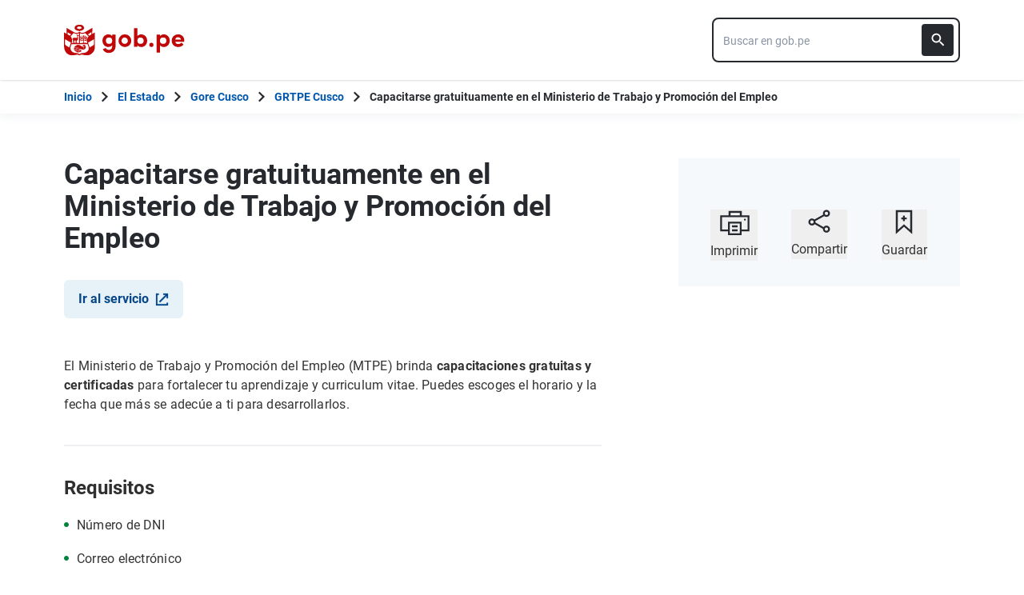

--- FILE ---
content_type: text/html; charset=utf-8
request_url: https://www.gob.pe/institucion/regioncusco-grtpe/pages/44224-capacitarse-gratuituamente-en-el-ministerio-de-trabajo-y-promocion-del-empleo
body_size: 10759
content:
<!DOCTYPE html><html lang="es-pe"><head><meta content="El Ministerio de Trabajo y Promoción del Empleo (MTPE) brinda capacitaciones gratuitas y certificadas para fortalecer tu aprendizaje y curriculum vitae. Puedes escoges el horario y la fecha que más se adecúe a ti para desarrollarlos." name="description" /><!-- Google Tag Manager -->
      <script>(function(w,d,s,l,i){w[l]=w[l]||[];w[l].push({'gtm.start':
      new Date().getTime(),event:'gtm.js'});var f=d.getElementsByTagName(s)[0],
      j=d.createElement(s),dl=l!='dataLayer'?'&l='+l:'';j.async=true;j.src=
      'https://www.googletagmanager.com/gtm.js?id='+i+dl;f.parentNode.insertBefore(j,f);
      })(window,document,'script','dataLayer','GTM-PDXDRQN3');</script>
      <!-- End Google Tag Manager --><title>Capacitarse gratuituamente en el Ministerio de Trabajo y Promoción del Empleo - Servicio - Gerencia Regional de Trabajo y Promoción del Empleo - Cusco - Plataforma del Estado Peruano</title><meta charset="UTF-8" /><meta content="width=device-width, initial-scale=1" name="viewport" /><meta content="H5efy5u72DDgqekf6xOfjd06S-f366QEbnkpXoDqcAg" name="google-site-verification" /><meta content="false" name="turbo-prefetch" /><meta name="csrf-param" content="authenticity_token" />
<meta name="csrf-token" content="bX8imw-dlvwxjk5H7hYopcyhSr2tlMzQ5CSWyswYvynJPLoyYQMKpR7F_FhCXjwk6nql2JjKMP3zX5m5byapIQ" /><link rel="stylesheet" href="/assets/application_base-9d9deb51.css" /><link rel="stylesheet" href="/assets/application_base-9d9deb51.css" media="print" /><link rel="stylesheet" href="/assets/application_print-8986f2e8.css" media="print" /><link rel="stylesheet" href="/assets/application-0972dfb8.css" media="all" data-turbo-track="reload" /><script>//global object for fbjs and draftjs
if (typeof global === 'undefined') {
  window.global = window;
}</script><script src="/assets/application_base-201d43e5.js" data-turbo-track="reload" defer="defer"></script><meta content="no-cache" name="turbo-cache-control" /><meta content="@gobpePCM" name="twitter:site" /><meta content="@gobpePCM" name="twitter:creator" /><meta content="Capacitarse gratuituamente en el Ministerio de Trabajo y Promoción del Empleo" name="twitter:title" /><meta content="El Ministerio de Trabajo y Promoción del Empleo (MTPE) brinda capacitaciones gratuitas y certificadas para fortalecer tu aprendizaje y curriculum vitae. Puedes escoges el horario y la fecha que más se adecúe a ti para desarrollarlos. #gobpe" name="twitter:description" /><meta content="https://www.gob.pe/institucion/regioncusco-grtpe/pages/44224-capacitarse-gratuituamente-en-el-ministerio-de-trabajo-y-promocion-del-empleo" property="og:url" /><meta content="article" property="og:type" /><meta content="Capacitarse gratuituamente en el Ministerio de Trabajo y Promoción del Empleo" property="og:title" /><meta content="El Ministerio de Trabajo y Promoción del Empleo (MTPE) brinda capacitaciones gratuitas y certificadas para fortalecer tu aprendizaje y curriculum vitae. Puedes escoges el horario y la fecha que más se adecúe a ti para desarrollarlos. #gobpe" property="og:description" /><meta content="summary" name="twitter:card" /><meta content="200" property="og:image:width" /><meta content="200" property="og:image:height" /><meta content="https://www.gob.pe/assets/escudo-rojo-200-f4bf73f7.png" property="og:image" /><link rel="apple-touch-icon" type="image/x-icon" href="/assets/favicons/apple-icon-57x57-42e0cdf0.png" sizes="57x57" /><link rel="apple-touch-icon" type="image/x-icon" href="/assets/favicons/apple-icon-60x60-5474857c.png" sizes="60x60" /><link rel="apple-touch-icon" type="image/x-icon" href="/assets/favicons/apple-icon-72x72-23a18d8b.png" sizes="72x72" /><link rel="apple-touch-icon" type="image/x-icon" href="/assets/favicons/apple-icon-76x76-6deed722.png" sizes="76x76" /><link rel="apple-touch-icon" type="image/x-icon" href="/assets/favicons/apple-icon-114x114-952c16d1.png" sizes="114x114" /><link rel="apple-touch-icon" type="image/x-icon" href="/assets/favicons/apple-icon-120x120-09c0093c.png" sizes="120x120" /><link rel="apple-touch-icon" type="image/x-icon" href="/assets/favicons/apple-icon-144x144-cfa8302f.png" sizes="144x144" /><link rel="apple-touch-icon" type="image/x-icon" href="/assets/favicons/apple-icon-152x152-657ce405.png" sizes="152x152" /><link rel="apple-touch-icon" type="image/x-icon" href="/assets/favicons/apple-icon-180x180-f85c0fca.png" sizes="180x180" /><link rel="icon" type="image/png" href="/assets/favicons/android-icon-192x192-ec1dea24.png" sizes="192x192" /><link rel="icon" type="image/x-icon" href="/assets/favicons/favicon-1760a09d.ico" /></head><body><!-- Google Tag Manager (noscript) -->
      <noscript><iframe src="https://www.googletagmanager.com/ns.html?id=GTM-PDXDRQN3"
      height="0" width="0" style="display:none;visibility:hidden"></iframe></noscript>
      <!-- End Google Tag Manager (noscript) --><a class="sr-only focus:not-sr-only text-primary underline p-4!" href="#main">Saltar a contenido principal</a><div class="nothing"></div><header aria-label="Header" class="home bg-white shadow"><div class="container align-center relative"><div class="header__content w-full"><div class="header__half flex-align-center"><a class="logo black home__logo track-ga-interaction no-underline!" data-ga-element-type="icono-principal" data-ga-label="Logo gob.pe" href="/"><div class="home__logo__img_shield--small js-escudo md:hidden"><img height="40rem" alt="Logotipo de gob.pe" class="h-10" role="img" src="/assets/escudo_rojo_bicentenario-785637cc.svg" /></div><div aria-label="Logo gob.pe" class="home__logo__img--small" role="img"><img alt="Logo gob.pe" class="img-logo" height="40rem" src="/assets/escudo_text_gobpe_bicentenario_rojo_2-f0bf4122.svg" /><img alt="Logo gob.pe" class="d-none img-logo-focus" src="/assets/escudo_text_gobpe_bicentenario_black-b62ef1cc.svg" /></div></a></div><div class="w-220 md:w-310"><div class="search-internal"><form autocomplete="off" role="search" data-controller="" action="/busquedas" accept-charset="UTF-8" method="get"><div class="input-group no-print relative"><label class="visually-hidden" for="input-search-home-gobpe">Texto de búsqueda en gob.pe</label><input id="input-search-home-gobpe" placeholder="Buscar en gob.pe" class="search search_autocomplete h-14 rounded-lg border-2 border-gray-900 focus:border-transparent track-ga-search" data-url="https://www.gob.pe/searches_autocomplete.json" data-institution-id="" data-target="" data-ga-label="buscador-Páginas" data-ga-element-type="buscador" type="search" name="term" /><input value="" autocomplete="off" type="hidden" name="institucion" id="institucion" /><input autocomplete="off" type="hidden" name="topic_id" id="topic_id" /><input value="" autocomplete="off" type="hidden" name="contenido" id="contenido" /><input value="none" autocomplete="off" type="hidden" name="sort_by" id="sort_by" /><button aria-label="Buscar" class="submit bg-gray-900 border-0 absolute inset-y-0 right-0 m-2 cursor-pointer p-2 rounded" disabled="true" id="btn-search-home-gobpe" type="submit"><svg xmlns="http://www.w3.org/2000/svg" width="32" height="32" viewBox="0 0 32 32" fill="none" class="w-6 h-6">
<path d="M21.0086 18.2075H20.06L19.7238 17.8834C20.9005 16.5146 21.6089 14.7376 21.6089 12.8045C21.6089 8.494 18.1149 5 13.8045 5C9.494 5 6 8.494 6 12.8045C6 17.1149 9.494 20.6089 13.8045 20.6089C15.7376 20.6089 17.5146 19.9005 18.8834 18.7238L19.2075 19.06V20.0086L25.211 26L27 24.211L21.0086 18.2075ZM13.8045 18.2075C10.8148 18.2075 8.40137 15.7942 8.40137 12.8045C8.40137 9.81475 10.8148 7.40137 13.8045 7.40137C16.7942 7.40137 19.2075 9.81475 19.2075 12.8045C19.2075 15.7942 16.7942 18.2075 13.8045 18.2075Z" fill="white"></path>
</svg></button></div></form></div></div></div></div></header><div class="react-modal"></div><div class="js-breadcrumb-full-width text-sm bg-white"><div class="container md:max-w-6xl mx-auto px-4"><div class="row"><nav aria-label="Ruta de páginas" class="col-md-12 px-4"><ol class="breadcrumb font-bold"><li class="breadcrumb-item hidden-sm-down hidden-md-down"><a aria-label="Inicio Gob.pe" class="track-ga-interaction" data-ga-element-type="link" data-ga-label="inicio" href="/"><div class="home__logo__img__breadcrumb" id="home">Inicio</div><div class="home__logo__img__breadcrumb hidden" id="escudo"><div class="mr-2"><img alt="gob.pe" class="h-8" height="32rem" src="/assets/escudo_text_gobpe_bicentenario-4656b576.svg" /></div></div></a></li><li class="breadcrumb-item hidden-sm-down hidden-md-down"><span class="hidden-sm-down hidden-md-down mx-1 md:mx-3"><svg xmlns="http://www.w3.org/2000/svg" xmlns:xlink="http://www.w3.org/1999/xlink" version="1.1" id="Capa_1" x="0px" y="0px" viewBox="0 0 10.1 16.3" style="enable-background:new 0 0 10.1 16.3;" xml:space="preserve" width="10.1" height="16.3" aria-hidden="true" class="w-2">
	<path fill="currentColor" d="M0,14.4l6.2-6.2L0,1.9L2,0l8.1,8.1L2,16.3L0,14.4z"></path>
</svg></span><span class="hidden-lg-up mx-1 md:mx-3"><svg xmlns="http://www.w3.org/2000/svg" xmlns:xlink="http://www.w3.org/1999/xlink" version="1.1" id="Capa_1" x="0px" y="0px" viewBox="0 0 10.1 16.3" style="enable-background:new 0 0 10.1 16.3;" xml:space="preserve" width="10.1" height="16.3" aria-hidden="true" class="w-2">
	<path fill="currentColor" d="m 10.1,1.9 -6.2,6.2 6.2,6.3 -2,1.9 L 0,8.2 8.1,0 Z"></path>
</svg></span><a class="track-ga-interaction font-bold ellipsis-breadcrumb" data-ga-element-type="link" data-ga-label="El Estado" href="/estado">El Estado</a></li><li class="breadcrumb-item hidden-sm-down hidden-md-down"><span class="hidden-sm-down hidden-md-down mx-1 md:mx-3"><svg xmlns="http://www.w3.org/2000/svg" xmlns:xlink="http://www.w3.org/1999/xlink" version="1.1" id="Capa_1" x="0px" y="0px" viewBox="0 0 10.1 16.3" style="enable-background:new 0 0 10.1 16.3;" xml:space="preserve" width="10.1" height="16.3" aria-hidden="true" class="w-2">
	<path fill="currentColor" d="M0,14.4l6.2-6.2L0,1.9L2,0l8.1,8.1L2,16.3L0,14.4z"></path>
</svg></span><span class="hidden-lg-up mx-1 md:mx-3"><svg xmlns="http://www.w3.org/2000/svg" xmlns:xlink="http://www.w3.org/1999/xlink" version="1.1" id="Capa_1" x="0px" y="0px" viewBox="0 0 10.1 16.3" style="enable-background:new 0 0 10.1 16.3;" xml:space="preserve" width="10.1" height="16.3" aria-hidden="true" class="w-2">
	<path fill="currentColor" d="m 10.1,1.9 -6.2,6.2 6.2,6.3 -2,1.9 L 0,8.2 8.1,0 Z"></path>
</svg></span><a class="track-ga-interaction font-bold ellipsis-breadcrumb" data-ga-element-type="link" data-ga-label="Gore Cusco" href="/regioncusco">Gore Cusco</a></li><li class="breadcrumb-item"><span class="hidden-sm-down hidden-md-down mx-1 md:mx-3"><svg xmlns="http://www.w3.org/2000/svg" xmlns:xlink="http://www.w3.org/1999/xlink" version="1.1" id="Capa_1" x="0px" y="0px" viewBox="0 0 10.1 16.3" style="enable-background:new 0 0 10.1 16.3;" xml:space="preserve" width="10.1" height="16.3" aria-hidden="true" class="w-2">
	<path fill="currentColor" d="M0,14.4l6.2-6.2L0,1.9L2,0l8.1,8.1L2,16.3L0,14.4z"></path>
</svg></span><span class="hidden-lg-up mx-1 md:mx-3"><svg xmlns="http://www.w3.org/2000/svg" xmlns:xlink="http://www.w3.org/1999/xlink" version="1.1" id="Capa_1" x="0px" y="0px" viewBox="0 0 10.1 16.3" style="enable-background:new 0 0 10.1 16.3;" xml:space="preserve" width="10.1" height="16.3" aria-hidden="true" class="w-2">
	<path fill="currentColor" d="m 10.1,1.9 -6.2,6.2 6.2,6.3 -2,1.9 L 0,8.2 8.1,0 Z"></path>
</svg></span><a class="track-ga-interaction font-bold" data-ga-element-type="link" data-ga-label="GRTPE Cusco" href="/regioncusco-grtpe">GRTPE Cusco</a></li><li class="breadcrumb-item hidden-sm-down hidden-md-down"><span class="hidden-sm-down hidden-md-down mx-1 md:mx-3"><svg xmlns="http://www.w3.org/2000/svg" xmlns:xlink="http://www.w3.org/1999/xlink" version="1.1" id="Capa_1" x="0px" y="0px" viewBox="0 0 10.1 16.3" style="enable-background:new 0 0 10.1 16.3;" xml:space="preserve" width="10.1" height="16.3" aria-hidden="true" class="w-2">
	<path fill="currentColor" d="M0,14.4l6.2-6.2L0,1.9L2,0l8.1,8.1L2,16.3L0,14.4z"></path>
</svg></span><a aria-current="page">Capacitarse gratuituamente en el Ministerio de Trabajo y Promoción del Empleo</a></li></ol></nav><div class="searchbox"><div class="search-breadcrumb"></div></div></div></div></div><div class="yield js-sharect"><div class="pages-show"><div class="container languages"></div><div class="container mt-14" data-sticky-container=""><div class="row internals"><div class="col-md-12"><div class="row"><main aria-label="Contenido principal" class="col-md-8 internal page" id="main" role="main"><div class="content_data"><div class="block mb-2 md:hidden md:mb-0"></div><h1 class="page__title md:mb-8 mb-6">Capacitarse gratuituamente en el Ministerio de Trabajo y Promoción del Empleo</h1><div class="mt-8 mb-12"><a target='_blank' data-ga-element-type='boton-azul' data-ga-element-label='Ir al servicio' data-ga-institution='' class='border-2 border-blue-100 bg-blue-100 track-ga-interaction inline-block no-underline hover:no-underline btn--pages-button' href='https://mtpe.trabajo.gob.pe/capacitacionlaboral/'><span class='flex-align-center'><span class='mr-2'>Ir al servicio</span><svg xmlns="http://www.w3.org/2000/svg" width="17" height="17" viewBox="0 0 17 17" fill="none">
<path d="M1 0.999878L1.00001 0.899878L0.9 0.899865V0.999878V15.9999V16.0999L0.999986 16.0999H1.00002H1.00012H1.00053H1.00214L1.00854 16.0999L1.03366 16.0999L1.13033 16.0999L1.48645 16.0999L2.66667 16.1H14.3333H14.3387H14.3441H14.3494H14.3548H14.3601H14.3655H14.3708H14.3762H14.3815H14.3868H14.3922H14.3975H14.4028H14.4081H14.4135H14.4188H14.4241H14.4294H14.4347H14.44H14.4452H14.4505H14.4558H14.4611H14.4664H14.4716H14.4769H14.4821H14.4874H14.4926H14.4979H14.5031H14.5083H14.5136H14.5188H14.524H14.5292H14.5344H14.5396H14.5448H14.55H14.5552H14.5604H14.5656H14.5708H14.5759H14.5811H14.5863H14.5914H14.5966H14.6017H14.6069H14.612H14.6171H14.6223H14.6274H14.6325H14.6376H14.6427H14.6478H14.6529H14.658H14.6631H14.6681H14.6732H14.6783H14.6833H14.6884H14.6934H14.6985H14.7035H14.7085H14.7136H14.7186H14.7236H14.7286H14.7336H14.7386H14.7436H14.7486H14.7536H14.7585H14.7635H14.7685H14.7734H14.7784H14.7833H14.7883H14.7932H14.7981H14.803H14.8079H14.8129H14.8178H14.8226H14.8275H14.8324H14.8373H14.8422H14.847H14.8519H14.8567H14.8616H14.8664H14.8712H14.8761H14.8809H14.8857H14.8905H14.8953H14.9001H14.9049H14.9096H14.9144H14.9192H14.9239H14.9287H14.9334H14.9382H14.9429H14.9476H14.9523H14.957H14.9617H14.9664H14.9711H14.9758H14.9805H14.9851H14.9898H14.9944H14.9991H15.0037H15.0084H15.013H15.0176H15.0222H15.0268H15.0314H15.036H15.0406H15.0451H15.0497H15.0542H15.0588H15.0633H15.0679H15.0724H15.0769H15.0814H15.0859H15.0904H15.0949H15.0994H15.1038H15.1083H15.1128H15.1172H15.1216H15.1261H15.1305H15.1349H15.1393H15.1437H15.1481H15.1525H15.1569H15.1612H15.1656H15.1699H15.1743H15.1786H15.1829H15.1873H15.1916H15.1959H15.2002H15.2044H15.2087H15.213H15.2172H15.2215H15.2257H15.23H15.2342H15.2384H15.2426H15.2468H15.251H15.2552H15.2593H15.2635H15.2677H15.2718H15.2759H15.2801H15.2842H15.2883H15.2924H15.2965H15.3006H15.3046H15.3087H15.3128H15.3168H15.3208H15.3249H15.3289H15.3329H15.3369H15.3409H15.3449H15.3488H15.3528H15.3568H15.3607H15.3646H15.3686H15.3725H15.3764H15.3803H15.3842H15.388H15.3919H15.3958H15.3996H15.4035H15.4073H15.4111H15.4149H15.4187H15.4225H15.4263H15.43H15.4338H15.4376H15.4413H15.445H15.4487H15.4525H15.4562H15.4598H15.4635H15.4672H15.4708H15.4745H15.4781H15.4818H15.4854H15.489H15.4926H15.4962H15.4997H15.5033H15.5069H15.5104H15.514H15.5175H15.521H15.5245H15.528H15.5315H15.5349H15.5384H15.5418H15.5453H15.5487H15.5521H15.5555H15.5589H15.5623H15.5657H15.5691H15.5724H15.5758H15.5791H15.5824H15.5857H15.589H15.5923H15.5956H15.5988H15.6021H15.6053H15.6086H15.6118H15.615H15.6182H15.6214H15.6245H15.6277H15.6309H15.634H15.6371H15.6402H15.6433H15.6464H15.6495H15.6526H15.6557H15.6587H15.6617H15.6648H15.6678H15.6708H15.6738H15.6767H15.6797H15.6827H15.6856H15.6885H15.6914H15.6944H15.6972H15.7001H15.703H15.7059H15.7087H15.7115H15.7144H15.7172H15.72H15.7227H15.7255H15.7283H15.731H15.7338H15.7365H15.7392H15.7419H15.7446H15.7473H15.7499H15.7526H15.7552H15.7578H15.7604H15.763H15.7656H15.7682H15.7708H15.7733H15.7758H15.7784H15.7809H15.7834H15.7858H15.7883H15.7908H15.7932H15.7957H15.7981H15.8005H15.8029H15.8053H15.8076H15.81H15.8123H15.8146H15.817H15.8193H15.8215H15.8238H15.8261H15.8283H15.8306H15.8328H15.835H15.8372H15.8394H15.8415H15.8437H15.8458H15.848H15.8501H15.8522H15.8543H15.8563H15.8584H15.8604H15.8625H15.8645H15.8665H15.8685H15.8705H15.8724H15.8744H15.8763H15.8782H15.8801H15.882H15.8839H15.8858H15.8876H15.8895H15.8913H15.8931H15.8949H15.8967H15.8984H15.9002H15.9019H15.9037H15.9054H15.9071H15.9087H15.9104H15.9121H15.9137H15.9153H15.9169H15.9185H15.9201H15.9217H15.9232H15.9247H15.9263H15.9278H15.9293H15.9307H15.9322H15.9336H15.9351H15.9365H15.9379H15.9393H15.9407H15.942H15.9434H15.9447H15.946H15.9473H15.9486H15.9498H15.9511H15.9523H15.9536H15.9548H15.956H15.9571H15.9583H15.9594H15.9606H15.9617H15.9628H15.9639H15.9649H15.966H15.967H15.968H15.969H15.97H15.971H15.972H15.9729H15.9738H15.9748H15.9757H15.9765H15.9774H15.9783H15.9791H15.9799H15.9807H15.9815H15.9823H15.983H15.9838H15.9845H15.9852H15.9859H15.9865H15.9872H15.9878H15.9885H15.9891H15.9897H15.9902H15.9908H15.9914H15.9919H15.9924H15.9929H15.9934H15.9938H15.9943H15.9947H15.9951H15.9955H15.9959H15.9963H15.9966H15.9969H15.9972H15.9975H15.9978H15.9981H15.9983H15.9986H15.9988H15.999H15.9991H15.9993H15.9995H15.9996H15.9997H15.9998H15.9999H15.9999H16H16H16.1L16.1 16L16.0999 12.6665L16.0999 12.5665H15.9999H14.3332H14.2332L14.2332 12.6665L14.2333 14.2333H2.76667V2.76664H4.33333H4.43333V2.66664V0.999976V0.899976H4.33333H2.66667L1.48647 0.899927L1.13035 0.899893L1.03369 0.899882L1.00857 0.899879L1.00217 0.899878L1.00055 0.899878L1.00015 0.899878L1.00005 0.899878L1.00002 0.899878L1 0.999878ZM10.1667 0.899976H10.0667V0.999976V2.66664V2.76664H10.1667H12.9169L4.89596 10.7876L4.82525 10.8583L4.89596 10.929L6.07096 12.104L6.14167 12.1747L6.21238 12.104L14.2333 4.08307V6.83331V6.93331H14.3333H16H16.1V6.83331V0.999976V0.899976H16H10.1667Z" fill="#0056AC" stroke="#0056AC" stroke-width="0.2"></path>
</svg></span></a></div><div class="content page__content" id="scroll"><p id="4r6q9">El Ministerio de Trabajo y Promoción del Empleo (MTPE) brinda <strong>capacitaciones gratuitas y certificadas</strong> para fortalecer tu aprendizaje y curriculum vitae. Puedes escoges el horario y la fecha que más se adecúe a ti para desarrollarlos.</p></div><div><div class="content page__content requirement "><h2 class="page__box-title-h2">Requisitos</h2><div class="page__box-text"><ul>
<li>Número de DNI</li>
<li>Correo electrónico</li>
<li>Conexión a internet</li>
<li>Acceso a computadora o dispositivo móvil</li>
</ul></div></div><div class="content page__content"><div class="  " id="2-modalidad-online"><div class="modality-title-no-js"><h2><span class="icon icon-online"></span><span class="title">Modalidad: Online</span></h2></div><div class="content page__content"><h2><strong>Antes de iniciar debes saber</strong></h2><p id="4emg0">Para acceder a los cursos gratuitos, debes ingresar a <u><a href="https://www.empleosperu.gob.pe/portal-mtpe/#/nuevo-usuario" class="track-ga-interaction" target="_blank" data-ga-element-type="link" data-ga-label="crear una cuenta">crear una cuenta</a></u> en&nbsp;la <u><a href="https://www.empleosperu.gob.pe/portal-mtpe/#/" class="track-ga-interaction" target="_blank" data-ga-element-type="link" data-ga-label="plataforma de Empleos Perú">plataforma de Empleos Perú</a></u>. Ingresa tu DNI, ubigeo, fecha de caducidad y fecha de nacimiento. Acepta los términos y condiciones y dale clic en <strong>continuar</strong>. Valida tu cuenta con el código que te enviaron a tu correo electrónico. </p><p id="6k5bq"></p><p id="70r7">Luego inicia sesión y selecciona la opción <strong>“Capacítate”. </strong>Ahora podrás ver los cursos disponibles. Selecciona el curso de tu interés para ver el contenido y detalles del curso. Si quieres inscribirte, dale <em>clic </em>en “<strong>empezar curso”</strong> y sigue los pasos de acuerdo a las instrucciones.</p><p id="vt4o"></p><p id="b9t7s"><span class="boton inline-flex button-content-page"> <a href="https://mtpe.trabajo.gob.pe/capacitacionlaboral/" class="track-ga-interaction" target="_blank" data-ga-element-type="link" data-ga-label="Iniciar capacitación">Iniciar capacitación</a> </span></p></div></div></div><section class="content page__content bg-white border-2 flex flex-col sm:flex-row rounded-md border-red-700 important-section"><div class="flex"><div class="w-12 sm:w-20 h-12 sm:h-auto flex items-center justify-center rounded-md bg-red-125"><svg xmlns="http://www.w3.org/2000/svg" width="22" height="20" viewBox="0 0 22 20" fill="none" aria-hidden="true" class="sm:w-8 sm:h-8 w-5 h-5">
<path d="M0 19.5H22L11 0.5L0 19.5ZM12 16.5H10V14.5H12V16.5ZM12 12.5H10V8.5H12V12.5Z" fill="#CF000B"></path>
</svg></div><div aria-level="2" class="flex items-center border-l-2 border-red-700 pl-4 my-0 block sm:hidden font-bold text-red-700" role="heading">Importante</div></div><div class="inline border-t-2 sm:border-t-0 sm:border-l-2 p-6 flex-1 important border-red-700"><span aria-level="2" class="font-bold text-base hidden sm:inline text-red-700" role="heading">Importante: </span><ul><li>Ten en cuenta que todas las capacitaciones de la plataforma son <strong>gratuitas </strong>y <strong>certificadas. </strong>
</li></ul></div></section></div></div><div class="last-modification page__last-modification items-start flex justify-between"><time datetime="2026-01-19T12:38:30-05:00" itemprop="dateModified">Último cambio&nbsp; 26 octubre 2023</time></div></main><aside aria-label="Contenido secundario" class="col-md-4 aside"><div class="p-6 xl:p-8 bg-gray-70 mb-6 xl:mb-8"><section aria-label="Retroalimentación" class="sticky-social page__sticky-social" id="feedback_form_turbo"><turbo-frame id="feedback_page_form" src="/pages/44224-capacitarse-gratuituamente-en-el-ministerio-de-trabajo-y-promocion-del-empleo/feedbacks/page_form"></turbo-frame></section><section aria-label="Imprimir, Compartir o guardar" class="utils no-print social-utils"><div class="row pt-2 mx-auto"><div class="col-xs-4 action js-print center" id="social-focus"><button><div class="social-utils__icon"><svg xmlns="http://www.w3.org/2000/svg" width="38" height="32" viewBox="0 0 38 32" fill="none" aria-hidden="true" class="mx-auto mb-2">
<g clip-path="url(#clip0)">
<path id="border_focus" d="M13 9V3H27V9" fill="white"></path>
<path id="border_focus" d="M13 9V3H27V9" stroke="#26292E" stroke-width="2.3" stroke-miterlimit="10"></path>
<path d="M12.1792 26.0954H2.33203V8.40137H36.6676V26.0954H26.8204" stroke="#26292E" stroke-width="2.3" stroke-miterlimit="10"></path>
<path id="change_focus" d="M32.1329 13.7483C32.7808 13.7483 33.299 13.2392 33.299 12.6027C33.299 11.9662 32.7808 11.457 32.1329 11.457C31.4851 11.457 30.9668 11.9662 30.9668 12.6027C30.9668 13.2392 31.4851 13.7483 32.1329 13.7483Z" fill="#26292E"></path>
<path id="border_focus" d="M26.9505 16.4209H12.1797V30.9325H26.9505V16.4209Z" stroke="#26292E" stroke-width="2.3" stroke-miterlimit="10"></path>
<path id="change_focus" d="M16 21H23" stroke="#26292E" stroke-width="2.3" stroke-miterlimit="10"></path>
<path id="change_focus" d="M16 26H23" stroke="#26292E" stroke-width="2.3" stroke-miterlimit="10"></path>
</g>
<defs>
<clipPath id="clip0">
<rect width="39" height="32.8421" fill="white"></rect>
</clipPath>
</defs>
</svg><svg xmlns="http://www.w3.org/2000/svg" width="38" height="32" viewBox="0 0 38 32" fill="none" aria-hidden="true" class="mx-auto hidden mb-2">
<path d="M11.4641 25H2V6H35V25H27" fill="#26292E"></path>
<path d="M11.4641 25H2V6H35V25H27H11.4641Z" stroke="#26292E" stroke-width="2.3" stroke-miterlimit="10"></path>
<path d="M32.1661 11.33C32.814 11.33 33.3322 10.8122 33.3322 10.165C33.3322 9.51778 32.814 9 32.1661 9C31.5183 9 31 9.51778 31 10.165C31 10.8122 31.5183 11.33 32.1661 11.33Z" fill="white"></path>
<rect x="12" width="13" height="3" fill="#26292E"></rect>
<rect x="10" y="14" width="17" height="17" fill="white"></rect>
<rect x="12" y="16" width="13" height="13" fill="#26292E"></rect>
<path d="M15.0605 20H22.0605" stroke="white" stroke-width="2.3" stroke-miterlimit="10"></path>
<path d="M15.0605 24.8369H22.0605" stroke="white" stroke-width="2.3" stroke-miterlimit="10"></path>
</svg></div><span class="social-utils__icon-description">Imprimir</span></button></div><div class="action col-xs-4 center" id="social-focus"><button aria-controls="social-utils-control" aria-expanded="false" class="js-share" data-contents="El Ministerio de Trabajo y Promoción del Empleo (MTPE) brinda capacitaciones gratuitas y certificadas para fortalecer tu aprendizaje y curriculum vitae. Puedes escoges el horario y la fecha que más se adecúe a ti para desarrollarlos. Antes de iniciar debes saberPara acceder a los cursos gratuitos, debes ingresar a crear una cuenta en&nbsp;la plataforma de Empleos Perú. Ingresa tu DNI, ubigeo, fecha de caducidad y fecha de nacimiento. Acepta los términos y condiciones y dale clic en continuar. Valida tu cuenta con el código que te enviaron a tu correo electrónico. Luego inicia sesión y selecciona la opción “Capacítate”. Ahora podrás ver los cursos disponibles. Selecciona el curso de tu interés para ver el contenido y detalles del curso. Si quieres inscribirte, dale clic en “empezar curso” y sigue los pasos de acuerdo a las instrucciones.{boton: Iniciar capacitación} Ten en cuenta que todas las capacitaciones de la plataforma son gratuitas y certificadas. 
 
Número de DNI
Correo electrónico
Conexión a internet
Acceso a computadora o dispositivo móvil
 " data-title="Capacitarse gratuituamente en el Ministerio de Trabajo y Promoción del Empleo" data-url="https://www.gob.pe/es/p/44224"><div class="social-utils__icon"><svg xmlns="http://www.w3.org/2000/svg" width="28" height="30" viewBox="0 0 28 30" fill="none" aria-hidden="true" class="mx-auto share-svg mb-2">
<path d="M8.08594 13.7586L20.1549 7" stroke="#26292E" stroke-width="2.3" stroke-miterlimit="10" stroke-linecap="round" stroke-linejoin="round"></path>
<path d="M19.431 23.2934L8.44824 17.0176" stroke="#26292E" stroke-width="2.3" stroke-miterlimit="10" stroke-linecap="round" stroke-linejoin="round"></path>
<path d="M4.94875 18.8278C6.75909 18.8278 8.20737 17.3795 8.20737 15.5692C8.20737 13.7588 6.75909 12.3105 4.94875 12.3105C3.1384 12.3105 1.69013 13.7588 1.69013 15.5692C1.56944 17.3795 3.1384 18.8278 4.94875 18.8278Z" stroke="#26292E" stroke-width="2.3" stroke-miterlimit="10" stroke-linecap="square" stroke-linejoin="round"></path>
<path d="M23.0516 27.7585C24.8619 27.7585 26.3102 26.3102 26.3102 24.4998C26.3102 22.6895 24.8619 21.2412 23.0516 21.2412C21.2412 21.2412 19.793 22.6895 19.793 24.4998C19.793 26.3102 21.2412 27.7585 23.0516 27.7585Z" stroke="#26292E" stroke-width="2.3" stroke-miterlimit="10" stroke-linecap="square" stroke-linejoin="round"></path>
<path d="M23.0516 8.08658C24.8619 8.08658 26.3102 6.6383 26.3102 4.82796C26.3102 3.01761 24.8619 1.56934 23.0516 1.56934C21.2412 1.56934 19.793 3.01761 19.793 4.82796C19.793 6.6383 21.2412 8.08658 23.0516 8.08658Z" stroke="#26292E" stroke-width="2.3" stroke-miterlimit="10" stroke-linecap="square" stroke-linejoin="round"></path>
</svg></div><span class="social-utils__icon-description">Compartir</span></button><div class="row social-utils__share-content"><div class="col-xs-6 col-sm-3 col-sm-offset-3 col-md-4 col-md-offset-0 center"><ul class="social-utils__share-icons mb-0" id="social-utils-control-share"><li><a class="social-utils__social-icon social-utils__social-icon--facebook fb track-ga-interaction" data-origin="share-fb" href="https://www.facebook.com/sharer/sharer.php?u=https://www.gob.pe/44224-capacitarse-gratuituamente-en-el-ministerio-de-trabajo-y-promocion-del-empleo" rel="noreferrer" target="_blank"><i aria-hidden="true" class="icon-facebook"></i><span class="social-utils__medium">Facebook</span></a></li><li><a class="social-utils__social-icon social-utils__social-icon--twitter tw track-ga-interaction" data-origin="share-tw" href="https://twitter.com/intent/tweet?url=https%3A%2F%2Fwww.gob.pe%2Fes%2Fp%2F44224&amp;text=Capacitarse%20gratuituamente%20en%20el%20Ministerio%20de%20Trabajo%20y%20Promoci%C3%B3n%20del%20Empleo%20%23GobPe" rel="noreferrer" target="_blank"><i aria-hidden="true" class="icon-twitter"></i><span class="social-utils__medium">Twitter</span></a></li><li><a class="social-utils__social-icon social-utils__social-icon--whatsapp wp track-ga-interaction" data-ga-element-type="boton" data-ga_label="share-wp" href="https://wa.me/?text=Capacitarse%20gratuituamente%20en%20el%20Ministerio%20de%20Trabajo%20y%20Promoci%C3%B3n%20del%20Empleo%20El%20Ministerio%20de%20Trabajo%20y%20Promoci%C3%B3n%20del%20Empleo%20%28MTPE%29%20brinda%20capacitaciones%20...%20https%3A%2F%2Fwww.gob.pe%2Fes%2Fp%2F44224" rel="noreferrer" target="_blank"><i aria-hidden="true" class="icon-whatsapp"></i><span class="social-utils__medium">Whatsapp</span></a></li><li><a class="social-utils__social-icon social-utils__social-icon--email" data-origin="share-send" href="mailto:?subject=Capacitarse gratuituamente en el Ministerio de Trabajo y Promoción del Empleo&amp;body=Hola! te comparto esta página: https%3A%2F%2Fwww.gob.pe%2F44224-capacitarse-gratuituamente-en-el-ministerio-de-trabajo-y-promocion-del-empleo"><i aria-hidden="true" class="icon-mail"></i><span class="social-utils__medium">Email</span></a></li></ul></div></div></div><div class="col-xs-4 action bookmark center" id="social-focus"><button><div class="social-utils__icon"><svg xmlns="http://www.w3.org/2000/svg" width="22" height="31" viewBox="0 0 22 31" fill="none" aria-hidden="true" class="mx-auto bookmark-svg  mb-2">
<path d="M20 28.04L11 20L2 28.04V2H20V28.04Z" stroke="#26292E" stroke-width="2.3" stroke-miterlimit="9.99856"></path>
<path class="change_plus" d="M10.8789 7.63965V14.4796" stroke="#26292E" stroke-width="2.3" stroke-miterlimit="10"></path>
<path class="change_plus" d="M7.64062 11.1201H14.3606" stroke="#26292E" stroke-width="2.3" stroke-miterlimit="10"></path>
</svg></div><span class="social-utils__icon-description">Guardar</span></button></div></div></section></div></aside></div></div></div></div></div></div><footer aria-label="Pie de página" class="pages-show" role="contentinfo"><div class="footer-frame"></div><div class="footer no-print"><div class="container md:flex md:flex-row md:px-8 justify-between"><section aria-labelledby="footer-section-estado-peruano" class="my-6 md:mt-0" id="footer-section-estado-peruano"><h2 class="mb-6 text-2xl sm:mb-4">Sobre el Estado Peruano</h2><ul class="list-footer"><li><a class="footer__link footer__link--visible text-white hover:text-white block track-ga-click" data-origin="-footer-estado-peruano-link" href="/estado"><span>El Estado Peruano</span></a></li><li><a class="footer__link footer__link--visible text-white hover:text-white block track-ga-click" data-origin="-footer-que-es-gobpe-link" href="https://www.gob.pe/1021-que-es-gob-pe" rel="noreferrer" target="_blank"><span>¿Qué es Gob.pe?</span></a></li><li><a class="footer__link footer__link--visible text-white hover:text-white block track-ga-click" data-origin="-footer-politica-privacidad-manejo-datos-gobpe-link" href="https://www.gob.pe/institucion/pcm/informes-publicaciones/698037-politica-de-privacidad-de-gob-pe"><span>Política de privacidad para el manejo de datos en Gob.pe</span></a></li></ul></section><div class="clearfix visible-sm"></div><section aria-labelledby="footer-section-redes" class="mt-10 md:mt-0" id="footer-section-redes"><h2 class="mb-6 text-2xl sm:mb-4">Directorios nacionales</h2><a class="footer__link footer__link--visible text-white hover:text-white block track-ga-click" data-origin="-footer-lista-directorio-redes-sociales-gobpe-link" href="/funcionariospublicos"><span>Directorio Nacional de Funcionarios Públicos</span></a><a class="footer__link footer__link--visible text-white hover:text-white block track-ga-click" data-origin="-footer-lista-directorio-redes-sociales-gobpe-link" href="/redessociales"><span>Directorio Nacional de Redes Sociales</span></a><a target="_blank" class="footer__link footer__link--visible text-white hover:text-white block track-ga-click" data-origin="-footer-lista-directorio-establecimientos-de-salud-gobpe-link" href="/establecimientosdesalud"><span>Directorio de Establecimientos de Salud</span></a><a target="_blank" class="footer__link footer__link--visible text-white hover:text-white block track-ga-click" data-origin="-footer-lista-directorio-establecimientos-de-salud-gobpe-link" href="/aeropuertosperu"><span>Directorio Nacional de Aeropuertos</span></a><h2 class="text-2xl my-10 md:mb-6">Síguenos</h2><div class="flex-row footer__social-icons mb-6 sm:mb-2"><div class="footer__social-icons--correction"><ul class="footer__icons"><li class="mr-6"><a aria-label="Facebook" class="track-ga-click" data-origin="-footer-social-icon-facebook-link" href="https://www.facebook.com/PeruPaisDigital/" rel="noreferrer" target="_blank"><svg xmlns="http://www.w3.org/2000/svg" width="28" height="28" viewBox="0 0 28 28" aria-hidden="true" class="footer__icon"><g><g><path fill="#fff" d="M28.098 13.793C28.098 6.261 21.993.155 14.46.155 6.928.155.822 6.261.822 13.793c0 6.807 4.987 12.45 11.507 13.472v-9.53H8.867v-3.942h3.462V10.79c0-3.419 2.037-5.307 5.152-5.307 1.492 0 3.053.267 3.053.267v3.356h-1.72c-1.694 0-2.223 1.05-2.223 2.13v2.558h3.783l-.605 3.942H16.59v9.53c6.52-1.022 11.507-6.665 11.507-13.472z"></path></g></g></svg></a></li><li class="mr-6"><a aria-label="Twitter" class="track-ga-click" data-origin="-footer-social-icon-twitter-link" href="https://twitter.com/PeruPaisDigital" rel="noreferrer" target="_blank"><svg xmlns="http://www.w3.org/2000/svg" width="26" height="26" viewBox="0 0 18 18" fill="none" aria-hidden="true" class="footer__icon">
<path d="M11.0237 7.46187L17.3304 0.230957H15.8359L10.3598 6.50946L5.98604 0.230957H0.941406L7.55541 9.72516L0.941406 17.3079H2.43598L8.21893 10.6776L12.838 17.3079H17.8826L11.0233 7.46187H11.0237ZM8.97668 9.80881L8.30654 8.8634L2.9745 1.34068H5.27009L9.5731 7.41175L10.2432 8.35716L15.8367 16.2486H13.5411L8.97668 9.80917V9.80881Z" fill="white"></path>
</svg></a></li></ul></div></div></section><section aria-labelledby="footer-section-end" class="mt-10 md:mt-0" id="footer-section-end"><div class="flex justify-end" id="to-top"><svg xmlns="http://www.w3.org/2000/svg" width="60" height="56" viewBox="0 0 60 56" class="md:hidden"><defs><clipPath id="3t3la"><path fill="#fff" d="M0 56V0h60v56z"></path></clipPath></defs><g><g><g><path fill="#fff" d="M0 56V0h60v56z"></path><path fill="none" stroke="#707070" stroke-miterlimit="20" stroke-width="2" d="M0 56v0V0v0h60v56z" clip-path='url("#3t3la")'></path></g><g><path fill="#222" d="M18 29.867l2.115 2.115 8.385-8.37v18.255h3V23.612l8.37 8.385 2.13-2.13-12-12z"></path></g></g></g></svg></div></section></div></div><div class="footer-frame"></div></footer></body></html>